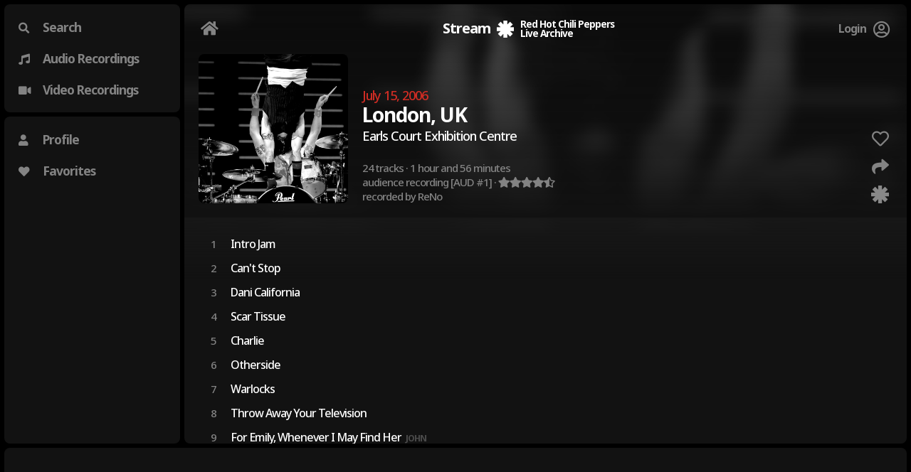

--- FILE ---
content_type: text/html; charset=UTF-8
request_url: https://www.rhcplivearchive.com/stream/rhcp2006-07-15aud1
body_size: 1328
content:
<!DOCTYPE html PUBLIC "-//W3C//DTD XHTML 1.0 Transitional//EN" "http://www.w3.org/TR/xhtml1/DTD/xhtml1-transitional.dtd">
<html xmlns="http://www.w3.org/1999/xhtml">
<head>
<meta name="viewport" content="width=device-width, initial-scale=1">
<meta http-equiv="Content-Type" content="text/html; charset=utf-8" />
<meta property="og:image" content="img/favicon-180x180.png">
<meta property="og:title" content="Stream · RHCP Live Archive">
<meta property="og:description" content="The most comprehensive & extensive tour guide to every single live show ever performed by the Red Hot Chili Peppers from the early days to the present day.">
<meta name="title" content="Stream · RHCP Live Archive">
<meta name="description" content="Listen to Red Hot Chili Peppers live recordings anytime and anywhere for free!">
<meta property="og:site_name" content="Stream · RHCP Live Archive">
<title>Stream · RHCP Live Archive</title>
<link href="src/icon.ico" type="image/x-icon" rel="icon"/>
<link href="src/icon.ico" type="image/x-icon" rel="shortcut icon"/>
<link rel="apple-touch-icon" sizes="180x180" href="src/favicon-180x180.png">
<link rel="icon" type="image/png" sizes="64x64" href="src/favicon-64x64.png">
<link rel="icon" type="image/png" sizes="32x32" href="src/favicon-32x32.png">
<link rel="icon" type="image/png" sizes="16x16" href="src/favicon-16x16.png">
<link rel="stylesheet" href="src/style.css?v=2">
<link rel="stylesheet" href="https://use.fontawesome.com/releases/v5.4.1/css/all.css" integrity="sha384-5sAR7xN1Nv6T6+dT2mhtzEpVJvfS3NScPQTrOxhwjIuvcA67KV2R5Jz6kr4abQsz" crossorigin="anonymous">
<script src="src/jquery.js"></script>
<script src="src/script.js?v=3"></script>
</head>
<body onload='recording_audio(400)'>
<div id="menu">
	<div id="menu_options">
    	<div class="menu_button" onclick="search_query();">
        	<i class="fas fa-search"></i> Search
        </div>
    	<div class="menu_button" onclick="audio_recordings();">
        	<i class="fas fa-music"></i> Audio Recordings
      </div>
    	<div class="menu_button" onclick="video_recordings();">
       	<i class="fas fa-video"></i> Video Recordings</div>
	</div>
	<div id="menu_various">
    	<div class="menu_button" onclick="profile();">
        	<i class="fas fa-user"></i> Profile
        </div>
    	<div class="menu_button" onclick="favorites();">
        	<i class="fas fa-heart"></i> Favorites
        </div>
        <div id="menu_favorites">      
        </div>
	</div>
</div>

<div id="content">
	<div id="content_loader">
    	<div id="header">
    <div class="header_button" onclick="initial();" id="home">
    	<i class="fas fa-home"></i>
    </div>
    <div class="header_button" id="mobile">
    	<i class="fas fa-bars"></i>
    </div>
    <div class="header_userpanel" onclick="profile();">
        <div class="header_username">
             Login        </div>
        <div class="header_user">
          	<i class='far fa-user-circle'></i>  
        </div>
    </div>    
	<div id="header_logo">
        <div id="header_sublogo1">Stream</div>
        <div id="header_sublogo2"><img src="src/logo.png" width="100%" /></div>
        <div id="header_sublogo3">Red Hot Chili Peppers<br />Live Archive</div>
    </div> 
</div>

<div id="header_mobile">
    	<div class="menu_button_mobile" onclick="initial(); menu_mobile();">
        <i class="fas fa-home"></i> Home</div>
    	<div class="menu_button_mobile" onclick="search_query(); menu_mobile();">
        <i class="fas fa-search"></i> Search</div>
    	<div class="menu_button_mobile" onclick="audio_recordings(); menu_mobile();">
        <i class="fas fa-music"></i> Audio Recordings</div>
    	<div class="menu_button_mobile" onclick="video_recordings(); menu_mobile();">
       	<i class="fas fa-video"></i> Video Recordings</div>
    	<div class="menu_button_mobile" onclick="profile(); menu_mobile();">
        <i class="fas fa-user"></i> Profile</div>
    	<div class="menu_button_mobile" onclick="favorites(); menu_mobile();">
        <i class="fas fa-heart"></i> Favorites</div>
</div>
   		<div id="subcontent">
        
        </div>
	</div>
    <div id='alertbox0' class='alertbox_error'>You are not logged in!</div><div id='alertbox1' class='alertbox_error'>You are not logged in!</div><div id='alertbox2' class='alertbox'>Link copied to clipboard</div></div>


<div id="player">
	<div id="subcontent_player"></div>
</div>
<script defer src="https://static.cloudflareinsights.com/beacon.min.js/vcd15cbe7772f49c399c6a5babf22c1241717689176015" integrity="sha512-ZpsOmlRQV6y907TI0dKBHq9Md29nnaEIPlkf84rnaERnq6zvWvPUqr2ft8M1aS28oN72PdrCzSjY4U6VaAw1EQ==" data-cf-beacon='{"version":"2024.11.0","token":"0c02a26fc5b7411597d371724005021b","r":1,"server_timing":{"name":{"cfCacheStatus":true,"cfEdge":true,"cfExtPri":true,"cfL4":true,"cfOrigin":true,"cfSpeedBrain":true},"location_startswith":null}}' crossorigin="anonymous"></script>
</body>
</html>

--- FILE ---
content_type: text/html; charset=UTF-8
request_url: https://www.rhcplivearchive.com/stream/recording_audio.php?id=400
body_size: 1990
content:
<style>
#header { background: none;}
#content_loader { background: none; }
#subcontent { padding: 0px; margin-top: 0px; border-radius: 8px; background: #121212; height: 100%; overflow: hidden;}
</style>
<div id='recording_header' class='recording_header_noscroll'><div id='recording_image' class='recording_image_noscroll' style='background-image: url(img/400.jpg); 	background-size: cover; background-position: center;'></div><div id='recording_header_full'><div id='recording_text_container' class='recording_text_noscroll'><div id='recording_text'><div id='recording_cover'><div id='recording_cover_image'><img src='img/400.jpg' class='recording_cover_image'/></div></div><div id='recording_title'><div id='recording_title_inner'><div id='recording_title_date'>July 15, 2006</div><div id='recording_title_location'>London, UK</div><div id='recording_title_venue'>Earls Court Exhibition Centre</div><div id='recording_title_info'>24 tracks · 1 hour and 56 minutes<br />audience recording [AUD #1] · <i class='fas fa-star'></i><i class='fas fa-star'></i><i class='fas fa-star'></i><i class='fas fa-star'></i><i class='fas fa-star-half-alt'></i><br />recorded by ReNo<br /><span class='recording_title_notes'></span></div></div></div><div id='recording_buttons'><div id='recording_buttons_inner'><div class='recording_button_subbutton' id='recording_heartcontainer_400' onclick='recording_button_1(400)'><div class='tooltip'><span class='tooltiptext' id='recording_text_400'>Add to favorites</span><i class='fa-heart far' id='recording_heart_400'></i></div></div><div class='recording_button_subbutton' onclick='recording_button_2()'><div class='tooltip'><span class='tooltiptext'>Copy link to clipboard</span><i class='fas fa-share'></i></div></div><a href='https://www.rhcplivearchive.com/show/jul-15-2006-london-england-858' target='_blank'><div class='recording_button_subbutton'><div class='tooltip'><span class='tooltiptext'>Go to Live Archive entry</span><img src='src/logo.png' width='100%' class='livearchivelogo'></div></div></a><div id='recording_button_400' class='recording_button_mainbutton' onclick='play(400, 1)'><i class='fas fa-play-circle'></i></div></div></div></div></div></div><div id='recording_header_light' class='recording_hide'><div id='recording_text_container' class='recording_text_noscroll'><div id='recording_text'><div id='recording_title'><div id='recording_title_inner'><div id='recording_title_date'>July 15, 2006</div><div id='recording_title_location'>London, UK</div><div id='recording_title_venue'>Earls Court Exhibition Centre</div></div></div><div id='recording_buttons_light'><div id='recording_buttons_inner'><div class='recording_button_subbutton_light' id='recording_heartcontainer_light_400' onclick='recording_button_1(400)'><div class='tooltip'><span class='tooltiptext_light' id='recording_text_light_400'>Add to favorites</span><i class='fa-heart far' id='recording_heart_400'></i></div></div><div class='recording_button_subbutton_light' onclick='recording_button_2()'><div class='tooltip'><span class='tooltiptext_light'>Copy link to clipboard</span><i class='fas fa-share'></i></div></div><a href='https://www.rhcplivearchive.com/show/jul-15-2006-london-england-858' target='_blank'><div class='recording_button_subbutton_light'><div class='tooltip'><span class='tooltiptext_light'>Go to Live Archive entry</span><img src='src/logo.png' width='100%' class='livearchivelogo'></div></div></a><div class='recording_button_mainbutton' onclick='play(400, 1)'><i class='fas fa-play-circle'></i></div></div></div></div></div></div></div><div id='subcontent_recording'><div id='recording_info'><div id='recording_row' onclick='play(400,1)'><div id='400-1' class='recording_number'>1</div><div id='recording_play'><i class='fas fa-play'></i></div><div id='recording_title'>Intro Jam</div><div id='recording_length'></div></div><div id='recording_row' onclick='play(400,2)'><div id='400-2' class='recording_number'>2</div><div id='recording_play'><i class='fas fa-play'></i></div><div id='recording_title'>Can't Stop</div><div id='recording_length'></div></div><div id='recording_row' onclick='play(400,3)'><div id='400-3' class='recording_number'>3</div><div id='recording_play'><i class='fas fa-play'></i></div><div id='recording_title'>Dani California</div><div id='recording_length'></div></div><div id='recording_row' onclick='play(400,4)'><div id='400-4' class='recording_number'>4</div><div id='recording_play'><i class='fas fa-play'></i></div><div id='recording_title'>Scar Tissue</div><div id='recording_length'></div></div><div id='recording_row' onclick='play(400,5)'><div id='400-5' class='recording_number'>5</div><div id='recording_play'><i class='fas fa-play'></i></div><div id='recording_title'>Charlie</div><div id='recording_length'></div></div><div id='recording_row' onclick='play(400,6)'><div id='400-6' class='recording_number'>6</div><div id='recording_play'><i class='fas fa-play'></i></div><div id='recording_title'>Otherside</div><div id='recording_length'></div></div><div id='recording_row' onclick='play(400,7)'><div id='400-7' class='recording_number'>7</div><div id='recording_play'><i class='fas fa-play'></i></div><div id='recording_title'>Warlocks</div><div id='recording_length'></div></div><div id='recording_row' onclick='play(400,8)'><div id='400-8' class='recording_number'>8</div><div id='recording_play'><i class='fas fa-play'></i></div><div id='recording_title'>Throw Away Your Television</div><div id='recording_length'></div></div><div id='recording_row' onclick='play(400,9)'><div id='400-9' class='recording_number'>9</div><div id='recording_play'><i class='fas fa-play'></i></div><div id='recording_title'>For Emily, Whenever I May Find Her<span class='tag'><b>JOHN</b></span></div><div id='recording_length'></div></div><div id='recording_row' onclick='play(400,10)'><div id='400-10' class='recording_number'>10</div><div id='recording_play'><i class='fas fa-play'></i></div><div id='recording_title'>Snow ((Hey Oh))</div><div id='recording_length'></div></div><div id='recording_row' onclick='play(400,11)'><div id='400-11' class='recording_number'>11</div><div id='recording_play'><i class='fas fa-play'></i></div><div id='recording_title'>Me and My Friends</div><div id='recording_length'></div></div><div id='recording_row' onclick='play(400,12)'><div id='400-12' class='recording_number'>12</div><div id='recording_play'><i class='fas fa-play'></i></div><div id='recording_title'>Stadium Arcadium</div><div id='recording_length'></div></div><div id='recording_row' onclick='play(400,13)'><div id='400-13' class='recording_number'>13</div><div id='recording_play'><i class='fas fa-play'></i></div><div id='recording_title'>Right on Time</div><div id='recording_length'></div></div><div id='recording_row' onclick='play(400,14)'><div id='400-14' class='recording_number'>14</div><div id='recording_play'><i class='fas fa-play'></i></div><div id='recording_title'>Don't Forget Me</div><div id='recording_length'></div></div><div id='recording_row' onclick='play(400,15)'><div id='400-15' class='recording_number'>15</div><div id='recording_play'><i class='fas fa-play'></i></div><div id='recording_title'>I Could Have Lied</div><div id='recording_length'></div></div><div id='recording_row' onclick='play(400,16)'><div id='400-16' class='recording_number'>16</div><div id='recording_play'><i class='fas fa-play'></i></div><div id='recording_title'>Tell Me Baby</div><div id='recording_length'></div></div><div id='recording_row' onclick='play(400,17)'><div id='400-17' class='recording_number'>17</div><div id='recording_play'><i class='fas fa-play'></i></div><div id='recording_title'>Californication</div><div id='recording_length'></div></div><div id='recording_row' onclick='play(400,18)'><div id='400-18' class='recording_number'>18</div><div id='recording_play'><i class='fas fa-play'></i></div><div id='recording_title'>What Is Soul?<span class='tag'>jam</span></div><div id='recording_length'></div></div><div id='recording_row' onclick='play(400,19)'><div id='400-19' class='recording_number'>19</div><div id='recording_play'><i class='fas fa-play'></i></div><div id='recording_title'>By the Way</div><div id='recording_length'></div></div><div id='recording_row' onclick='play(400,20)'><div id='400-20' class='recording_number'>20</div><div id='recording_play'><i class='fas fa-play'></i></div><div id='recording_title'>Jam</div><div id='recording_length'></div></div><div id='recording_row' onclick='play(400,21)'><div id='400-21' class='recording_number'>21</div><div id='recording_play'><i class='fas fa-play'></i></div><div id='recording_title'>Jugband Blues<span class='tag'>part of</span><span class='tag'><b>JOHN</b></span></div><div id='recording_length'></div></div><div id='recording_row' onclick='play(400,22)'><div id='400-22' class='recording_number'>22</div><div id='recording_play'><i class='fas fa-play'></i></div><div id='recording_title'>Soul to Squeeze</div><div id='recording_length'></div></div><div id='recording_row' onclick='play(400,23)'><div id='400-23' class='recording_number'>23</div><div id='recording_play'><i class='fas fa-play'></i></div><div id='recording_title'>Give It Away</div><div id='recording_length'></div></div><div id='recording_row' onclick='play(400,24)'><div id='400-24' class='recording_number'>24</div><div id='recording_play'><i class='fas fa-play'></i></div><div id='recording_title'>Outro Jam</div><div id='recording_length'></div></div><div id='recording_title_subinfo' class='recording_hide'>24 tracks · 1 hour and 56 minutes<br />audience recording [AUD #1] · <i class='fas fa-star'></i><i class='fas fa-star'></i><i class='fas fa-star'></i><i class='fas fa-star'></i><i class='fas fa-star-half-alt'></i><br />recorded by ReNo<br /><span class='recording_title_notes'></span></div><div id="footer">
Red Hot Chili Peppers Live Archive is an unofficial website and is in no way affiliated with Red Hot Chili Peppers, their management and/or record label. The contents on this website are exclusively for informational and recreational purposes. Only uncopyrighted live recordings are distributed on the platform and no official or copyrighted media is made available.<br />
<br />
<div class="footer_data"><b>© 2016-2026 RHCPLiveArchive.com</b></div><div class="footer_button" onclick="about()">About</div> <div class="footer_button" onclick="privacy()">Privacy Policy & Cookies</div>
</div>
<div id="message">This platform is hosted on the RHCPLiveArchive.com own servers. Despite growing costs of hosting a streaming service we want to provide the best listening experience possible for as long as possible, 100% for free without limits or any kind of advertisements, even when there's no direct income to support it. If you'd like to help out, we accept donations. Thank you!<br />
<a href="https://www.paypal.com/paypalme/rhcplivearchive"><div id="message_button">
   <i class="fab fa-paypal"></i> Donate with PayPal
</div></a>
</div>

<input name='clipboard' type='text' id='clipboard' value='https://www.rhcplivearchive.com/stream/rhcp2006-07-15aud1' /><div id='loader'></div></div></div>
<script>
$('#subcontent_recording').scroll(function(){
    if ($(this).scrollTop() > 10) {
       $('#recording_header').addClass('recording_header_scroll');
	   $('#recording_image').addClass('recording_image_scroll');
	   $('#recording_title_subinfo').addClass('recording_show');
       $('#recording_header').removeClass('recording_header_noscroll');
	   $('#recording_image').removeClass('recording_image_noscroll');
	   $('#recording_title_subinfo').removeClass('recording_hide');
	   $('#recording_header_full').addClass('recording_hide');
	   $('#recording_header_light').removeClass('recording_hide');
    } else {
       $('#recording_header').addClass('recording_header_noscroll');
	   $('#recording_image').addClass('recording_image_noscroll');
	   $('#recording_title_subinfo').addClass('recording_hide');
       $('#recording_header').removeClass('recording_header_scroll');
	   $('#recording_image').removeClass('recording_image_scroll');
	   $('#recording_title_subinfo').removeClass('recording_show');
	   $('#recording_header_full').removeClass('recording_hide');
	   $('#recording_header_light').addClass('recording_hide');
    }
});
</script>


--- FILE ---
content_type: text/css
request_url: https://www.rhcplivearchive.com/stream/src/style.css?v=2
body_size: 4672
content:
@charset "utf-8";
/* CSS Document */

@import url('https://fonts.googleapis.com/css?family=Noto+Sans:300,400,500,600,700,900');

* {
	box-sizing: border-box;
	-webkit-user-select: none;
	-ms-user-select: none;
	user-select: none;
}

a {
	text-decoration: none;
	color: #FFF;
}

html, body {
	font-family: 'Noto Sans', sans-serif;
	background: #000;
	height: 100%;
	margin: 0;
	letter-spacing: -1px;
	font-weight: 500;
}

#menu {
	width: 20%;
	height: 100%;
    float: left;
    display: block;
    overflow: hidden;
}

#menu_options {
	width: calc(100% - 9px) !important;
	margin: 6px 3px 3px 6px;
    float: left;
    display: block;
	background: #121212;
	border-radius: 8px;
	padding: 10px;
}

.menu_button {
	width: 100%;
    float: left;
    display: block;
	padding: 10px;
	color: #838383;
	font-weight: 700;
	transition: 0.3s;
	cursor: pointer;
	font-size: 17.5px;
}

.menu_button:hover {
	color: #FFF;
}

.menu_button i {
	font-size: 15.5px;
	width: 30px;
	color: #838383;
	transition: 0.3s;
}

.menu_button:hover i{
	color: #FFF;
}


#menu_various {
	width: calc(100% - 9px) !important;
	height: calc(100% - 260px) !important;
	margin: 3px 3px 6px 6px;
    float: left;
    display: block;
	background: #121212;
	border-radius: 8px;
	padding: 10px;
}

#menu_favorites {
	width: 100%;
	height: calc(100% - 78px) !important;
    float: left;
    display: block;
	position: relative;
	color: #FFF;
	overflow: auto;
	-ms-overflow-style: none;  /* IE and Edge */
	scrollbar-width: none;  /* Firefox */
}
#menu_favorites::-webkit-scrollbar {
    display: none; /* for Chrome, Safari and Opera */
}
#menu_favorites_hover {
	width: 100%;
	height: 30%;
	background: linear-gradient(180deg, rgba(18,18,18,0) 0%, rgba(18,18,18,1) 100%);
    position: absolute;
	bottom: 0;
}

*:focus {
    outline: none;
}
#about_form {
	width: 100%;
	border: 0px;
	border-radius: 8px;
	padding: 10px;
	font-family: 'Noto Sans', sans-serif;
	letter-spacing: -1px;
	font-weight: 700;
	background: #1E1E1E;
	color: #FFF;
	margin-bottom: 15px;
	font-size: 15px;
}
.password_button {
	color: #FFF;
	font-weight: 700;
	font-size: 15px;
	padding: 10px;
	width: 300px;
	border-radius: 8px;
	border: 0px;
	font-family: 'Noto Sans', sans-serif;
	letter-spacing: -1px;
	cursor: pointer;
	margin-bottom: 30px;
	text-align: center;
}
.form_button {
	background: #1E1E1E;
	transition: 0.3s;
	color: #FFF;
	font-weight: 700;
	font-size: 15px;
	padding: 10px;
	width: 300px;
	border-radius: 8px;
	border: 0px;
	font-family: 'Noto Sans', sans-serif;
	letter-spacing: -1px;
	cursor: pointer;
	margin-bottom: 10px;
}
.form_button:hover {
	-webkit-transform: scale(1.03);
	-ms-transform: scale(1.03);
	transform: scale(1.03);
}
.text_box {
	width: 300px;
	border: 1px solid #1E1E1E;
	border-radius: 8px;
	padding: 10px;
	font-family: 'Noto Sans', sans-serif;
	letter-spacing: -1px;
	font-size: 16px;
	font-weight: 700;
	background: none;
	color: #FFF;
	margin-bottom: 15px;
}
#search_box {
	width: 100%;
	border: 0px;
	border-radius: 8px;
	padding: 10px;
	font-family: 'Noto Sans', sans-serif;
	letter-spacing: -1px;
	font-size: 20px;
	font-weight: 700;
	background: #1E1E1E;
	color: #FFF;
	margin-bottom: 25px;
}
input[type=checkbox]{
	background: #000;
  margin-bottom: 15px;
  accent-color:  #838383;  
}

.search {
	width: 100%;
    float: left;
    display: block;
	position: relative;
	border-radius: 8px;
	padding: 5px;
	transition: 0.3s;
	cursor: pointer;
}

.search:hover {
	background: #1E1E1E;
}
.search:hover .search_image{
	opacity: 1;
}
.search:hover .search_media{
	color: #FFF;
}
.search_image {
	height: 70px;
	width: 70px;
	border-radius: 8px;	
	display: block;
	float: left;
	opacity: 0.5;
	transition: 0.3s;
	filter: grayscale(100%);
	
}
.search_text {
	display: block;
	float: left;
	padding: 3px 10px;
	width: calc(100% - 140px) !important;
	text-overflow: ellipsis;
	overflow: hidden;
	white-space: nowrap;
	font-size: 16px;
	line-height: 130%;
}
.search_media {
	display: block;
	float: left;
	padding: 25px 10px;
	width: 70px;
	text-align: right;
	font-size: 20px;
    font-weight: 700;
	color: #838383;
	transition: 0.3s;
}

.favorites {
	width: 100%;
    float: left;
    display: block;
	position: relative;
	border-radius: 8px;
	padding: 5px;
	transition: 0.3s;
	cursor: pointer;
}

.favorites:hover {
	background: #1E1E1E;
}
.favorites:hover .favorites_image{
	opacity: 1;
}
.favorites_image {
	height: 50px;
	width: 50px;
	border-radius: 8px;	
	display: block;
	float: left;
	opacity: 0.5;
	transition: 0.3s;
}
.favorites_text {
	display: block;
	float: left;
	padding: 3px 10px;
	width: calc(100% - 60px) !important;
	text-overflow: ellipsis;
	overflow: hidden;
	white-space: nowrap;
	font-size: 16px;
	line-height: 130%;
	
}

.button_favorites{
	width: 100%;
    float: left;
    display: block;
	padding: 5px 10px 15px 10px;
	color: #323232;
	font-weight: 700;
	transition: 0.3s;
	cursor: pointer;
	font-size: 15.5px;
	text-align: right;
}
.button_favorites:hover{
	color: #838383;
}
.button_favorites i{
	font-size: 14.5px;
}

.favorites_date {
	font-size: 14.5px;
	color: #838383;
}

#content {
	width: 80%;
	height: calc(100% - 93px) !important;
    float: left;
    display: block;
    overflow: hidden;
}

#content_loader {
	width: calc(100% - 9px) !important;
	height: calc(100% - 9px) !important;
    float: left;
    display: block;
	background: #121212;
	border-radius: 8px;
	margin: 6px 6px 3px 3px;
	color: #FFF;
	padding: 0px;
}
#subcontent {
	width: 100%;
	height: calc(100% - 70px);
    float: left;
    display: block;
	margin-top: 70px;
    padding: 0px 20px 20px 20px;
	overflow: auto;
}
#subcontent_recording {
	width: 100%;
    float: left;
	height: calc(100% - 180px);
    display: block;
    padding: 20px 20px 20px 20px;
	background: linear-gradient(180deg, rgba(24,24,24,1) 0%, rgba(18,18,18,0) 20%);
	z-index: 1;
	overflow: auto;
	position: relative;
}
#subcontent_collection {
	width: 100%;
    float: left;
	height: calc(100% - 180px);
    display: block;
    padding: 20px 20px 20px 20px;
	z-index: 1;
	overflow: auto;
	position: relative;
}
#player {
	width: 100%;
	height: 93px;
	position: fixed;
    bottom: 0;
    float: left;
    display: block;
	overflow: hidden;
	color: #FFF;
}
#spacer {
	width: 100%;
    float: left;
	height: 20px;
    display: block;
}
.tag {
	border-radius: 6px;
	color: #838383;
	padding-left: 6px;
	margin-left: 0px;
	font-size: 12.5px;
	opacity: 0.5;
}
#subcontent_player {
	width: calc(100% - 12px) !important;
	height: calc(100% - 9px) !important;
	margin: 3px 6px 6px 6px;
    bottom: 0;
    float: left;
    display: block;
    overflow: hidden;
	background: #000;
	border-radius: 8px;
	background: #121212;
}

#header {
	width: calc(80% - 9px);
	height: 70px;
	display: block;
	float: left;
	position: fixed;
	z-index: 9;
	color: #fff;
	font-weight: 700;
	transition: 0.3s;
	font-size: 17.5px;
	padding: 18px 18px 8px 18px;
	text-align: center;
}

#header_logo{
	font-weight: 700;
	display: inline-block;
	width: auto;
	font-size: 20px;
	transition: 0.3s;
	
}
#header_sublogo1 {
	display: block;
	float: left;
	padding: 2px 4px 6px 4px;
}
#header_sublogo2 {
	display: block;
	float: left;
	width: 24px;
	height: 24px;
	margin: 5px;
}
#header_sublogo3 {
	display: block;
	float: left;
	font-size: 13.5px;
	line-height: 100%;
	padding: 4px;
	text-align: left;
}

.header_button {
    float: left;
    display: block;
	color: #838383;
	transition: 0.3s;
	cursor: pointer;
	font-size: 22px;
	padding: 5px;
}

.header_button:hover {
	color: #FFF;
}

.header_userpanel {
    float: right;
    display: block;
	color: #838383;
	transition: 0.3s;
	cursor: pointer;
}
.header_userpanel:hover {
	color: #FFF;
}
.header_user {
    float: left;
    display: block;
	font-size: 24px;
	padding: 5px 7px 5px 5px;
}
.header_username {
    float: left;
    display: block;
	font-size: 15.5px;
	padding: 5px;
}


::-webkit-scrollbar {
  width: 10px;
  cursor: pointer;
  transition: 0.3s;
}

::-webkit-scrollbar-track {
  background: none;
}

::-webkit-scrollbar-thumb {
  background: #1E1E1E;
  border-radius: 8px;
  cursor: pointer;
  transition: 0.3s;
}

::-webkit-scrollbar-thumb:hover {
  background: #838383;
}

#footer {
	width: 100%;
    float: left;
    display: block;
	margin-top: 30px;
	padding-top: 25px;
	border-top: 1px solid #323232;
	color: #838383;
	font-size: 13.5px;
}

.footer_button {
	width: auto;
    float: left;
    display: block;
	padding-right: 25px;
	color: #838383;
	font-size: 13.5px;
	transition: 0.3s;
	cursor: pointer;
}

.footer_button:hover {
	color: #FFF;
}

.footer_data {
	width: auto;
    float: left;
    display: block;
	color: #838383;
	font-size: 13.5px;
	padding-right: 25px;
}
#profile_item {
	width: 100%;		
}

#profile_item {
	width: 170px;
    float: left;
    display: block;
	margin-right: 20px;
	padding: 10px;
	border-radius: 8px;
	color: #838383;
	background: #1E1E1E;
	text-align: center;
	cursor: pointer;
	font-weight: bold;
	transition: 0.3s;
}
#profile_item i{
	padding-bottom: 5px;
}
#profile_item:hover {
	color: #FFF;
}

#message {
	width: 100%;
    float: left;
    display: block;
	margin-top: 20px;
	padding: 8px 10px 0px 10px;
	border-radius: 8px;
	color: #838383;
	background: #1E1E1E;
	font-size: 13.5px;	
}

#message_button {
	width: 100%;
    float: left;
    display: block;
	padding: 10px 0px;
	color: #838383;
	font-weight: 700;
	transition: 0.3s;
	cursor: pointer;
	font-size: 13.5px;
}

#message_button:hover {
	color: #FFF;
}

#message_button i {
	font-size: 15.5px;
	color: #838383;
	transition: 0.3s;
	padding-right: 10px;
}

#message_button:hover i{
	color: #FFF;
}


#title {
	width: 100%;
    float: left;
    display: block;
	color: #FFF;
	font-weight: 700;
	font-size: 20px;
}
#title_section {
	width: 100%;
    float: left;
    display: block;
	color: #838383;
	font-weight: 700;
	font-size: 24px;
	padding-bottom: 20px;
}
#year_button {
	display: block;
	float: left;
	border-radius: 8px;
	background: #000;
	color: #838383;
	padding: 5px;	
	font-weight: 700;
	margin: 3px 3px;
	width: 65px;
	text-align: center;
	cursor: pointer;
	transition: 0.3s;
	font-size: 17px;
}
#year_button:hover {
	color: #FFF;
	-webkit-transform: scale(1.03);
	-ms-transform: scale(1.03);
	transform: scale(1.03);
}
#year_container {
	display: block;
	float: left;
	padding: 20px 0;
	width: 100%;
}
.item_container {
	width: calc(14.28% - 6px);
    display: inline-flex;
	color: #FFF;
	background: #000;
	border-radius: 8px;
	margin: 3px;
	position: relative;
	cursor: pointer;
	transition: 0.3s;
}

.item_container_year {
	width: calc(8.33% - 6px);
    display: block;
	float: left;
	color: #FFF;
	background: #1E1E1E;
	border-radius: 8px;
	margin: 3px;
	position: relative;
	cursor: pointer;
	transition: 0.3s;
	padding: 8px;
	text-align: center;
}

.item_container_collection {
	width: calc(16.66% - 6px);
    display: block;
	float: left;
	color: #FFF;
	background: #000;
	border-radius: 8px;
	margin: 3px;
	position: relative;
	cursor: pointer;
	transition: 0.3s;
}

#item_cover {
	width: 100%;
    float: left;
    display: block;
	padding-bottom: 100%;
	border-radius: 8px;
	border-radius: 8px;
	opacity: 0.15;
	transition: 0.3s;
}
#item_cover_video {
	width: 100%;
    float: left;
    display: block;
	padding-bottom: 70%;
	border-radius: 8px;
	border-radius: 8px;
	opacity: 0.15;
	transition: 0.3s;
}
#item_cover_year {
	width: 100%;
    float: left;
    display: block;
	padding-bottom: 50%;
	border-radius: 8px;
	border-radius: 8px;
	transition: 0.3s;
}

#item_text {
	width: 100%;
    float: left;
    display: block;
	position: absolute;
	bottom: 50%;
	left: 50%;
	transform: translate(-50%,50%);
	padding: 10px;
	text-align: center;
    text-overflow: ellipsis;
    overflow: hidden;
    white-space: nowrap;
	font-size: 17px;
	transition: 0.3s;
}

#item_text_year {
	width: 100%;
    float: left;
    display: block;
	position: absolute;
	bottom: 50%;
	left: 50%;
	transform: translate(-50%,50%);
	padding: 10px;
	text-align: center;
    text-overflow: ellipsis;
    overflow: hidden;
    white-space: nowrap;
	font-size: 17px;
	transition: 0.3s;
}
.item_text_date {
	color: #D12D24;	
	transition: 0.3s;
	font-size: 15.5px;
}
.item_text_venue {
	font-weight: 400;
}
.item_text_location {
	font-weight: 700;
}
.item_text_location_year {
	font-weight: 700;
	font-size: 18px;	
}
.item_text_collection {
	font-weight: 400;
	font-size: 15.5px;
	color: #838383;
	line-height: 100%;
}
.item_container:hover {
	-webkit-transform: scale(1.03);
	-ms-transform: scale(1.03);
	transform: scale(1.03);
}

.item_container_year:hover {
	-webkit-transform: scale(1.03);
	-ms-transform: scale(1.03);
	transform: scale(1.03);
}
.item_container_collection:hover {
	-webkit-transform: scale(1.03);
	-ms-transform: scale(1.03);
	transform: scale(1.03);
}
.item_container:hover #item_cover {
	opacity: 0.5;
}
.item_container:hover #item_text {
	bottom: 0%;
	transform: translate(-50%,0%);
}

.item_container_year:hover #item_cover_year {
	opacity: 0.5;
}
.item_container_collection:hover #item_cover_year {
	opacity: 0.5;
}

#carousel {
	width: 100%;
    float: left;
    display: block;
}

.carousel {
  width: 100%;
  margin: 0 auto;
  position: relative;
}
.activator {
  display: none;
}
.controls {
  display: none;
  align-items: center;
  justify-content: space-between;
  position: absolute;
  top: 0;
  right: 0;
  left: 0;
  bottom: 0;
}
.controls:last-of-type {
  justify-content: flex-start;
}
.control {
  cursor: pointer;
  color: #FFF;
  font-size: 40px;
  justify-content: center;
  transition: 0.3s all;
  z-index: 1;
  text-align: center;
  line-height: 40px;
}
.control:hover {
	-webkit-transform: scale(1.1);
	-ms-transform: scale(1.1);
	transform: scale(1.1);
}
.activator:nth-of-type(1):checked ~ .controls:nth-of-type(1) {
  display: flex;
}
.activator:nth-of-type(1):checked ~ .screen .track {
  transform: translateX(0%);
}
.activator:nth-of-type(2):checked ~ .controls:nth-of-type(2) {
  display: flex;
}
.activator:nth-of-type(2):checked ~ .screen .track {
  transform: translateX(-100%);
}
.activator:nth-of-type(3):checked ~ .controls:nth-of-type(3) {
  display: flex;
}
.activator:nth-of-type(3):checked ~ .screen .track {
  transform: translateX(-200%);
}
.activator:nth-of-type(4):checked ~ .controls:nth-of-type(4) {
  display: flex;
}
.activator:nth-of-type(4):checked ~ .screen .track {
  transform: translateX(-300%);
}
.screen {
  overflow: hidden;
  margin: 0 20px 0 0;
  padding: 20px 0;
}
.track {
  font-size: 0;
  transition: all 0.75s ease 0s;
  white-space: nowrap;
  -webkit-overflow-scrolling: touch;
}

.recording_header_noscroll {
	height: 300px;
}
.recording_image_noscroll {
	padding-bottom: 300px;
}
.recording_text_noscroll {
	height: 300px;
}
.recording_header_scroll {
	height: 180px;
}
.recording_image_scroll {
	padding-bottom: 180px;
}
.recording_text_scroll {
	height: 150px;
}
.recording_hide {
	visibility: hidden;
	display: none;
}
.recording_show {
    float: left;
    display: block;
}


#recording_header {
	width: 100%;
    float: left;
    display: block;
	color: #FFF;
	border-top-left-radius: 8px;
	border-top-right-radius: 8px;
	position: relative;
	transition: 0.3s;
}

#recording_image {
	width: 100%;
    float: left;
    display: block;
	border-top-left-radius: 8px;
	border-top-right-radius: 8px;
	opacity: 0.3;
	filter: blur(10px);
	transform: scale(1.05);
	transition: 0.3s;
}
#recording_image_collection {
	width: 100%;
    float: left;
    display: block;
	border-top-left-radius: 8px;
	border-top-right-radius: 8px;
	opacity: 0.8;
	transition: 0.3s;
}

#recording_text_container {
	width: 100%;
    float: left;
    display: block;
	bottom: 0;
	left: 0;
	position: absolute;
	padding: 10px;
	text-align: center;
    text-overflow: ellipsis;
    overflow: hidden;
    white-space: nowrap;
	font-size: 17px;
	transition: 0.3s;
	background: linear-gradient(180deg, rgba(0,0,0,0) 0%, rgba(18,18,18,1) 100%);
}
#recording_text_container_collection {
	width: 100%;
    float: left;
    display: block;
	bottom: 0;
	left: 0;
	position: absolute;
	padding: 10px;
	text-align: center;
    text-overflow: ellipsis;
    overflow: hidden;
    white-space: nowrap;
	font-size: 17px;
	transition: 0.3s;
}
#recording_info {
	width: 100%;
    float: left;
    display: block;
}
#recording_text {
	width: 100%;
    float: left;
    display: block;
	bottom: 0;
	left: 0;
	position: absolute;
	padding: 20px;
}

#recording_text2 {
	width: 50%;
    float: left;
    display: block;
	bottom: 0;
	right: 0;
	position: absolute;
	padding: 20px;
	text-align: right;
}
#recording_cover {
    float: left;
    display: block;
	padding-right: 20px;
}
#recording_cover_image {
    float: left;
    display: block;
	height: 210px;
}
.recording_cover_image {
	height: 210px;
	border-radius: 8px;
}
#recording_title {
	float: left;
    display: block;
	width: calc(100% - 400px);
}
#recording_title_inner {
	display: table-cell;
	vertical-align: bottom;
	height: 210px;
}
#recording_title_date {
	width: 100%;
    float: left;
    display: block;
	text-align: left;
	color: #D12D24;
	font-size: 18px;
}
#collection_title_date {
	width: 100%;
    float: left;
    display: block;
	text-align: left;
	color: #838383;
	font-size: 18px;
}
#collection_title_venue {
	width: 100%;
    float: left;
    display: block;
	text-align: left;
	font-size: 17px;
	line-height: 150%;
	color: #838383;
}
#recording_title_location {
	width: 100%;
    float: left;
    display: block;
	text-align: left;
	font-weight: 700;
	font-size: 28px;
	line-height: 110%;
}
#recording_title_venue {
	width: 100%;
    float: left;
    display: block;
	text-align: left;
	font-size: 18px;
	line-height: 170%;
}
#recording_title_details {
	width: 100%;
    float: left;
	display: block;
}
.recording_button_mainbutton {
	color: #FFF;
	transition: 0.3s;
	font-size: 50px;
	cursor: pointer;
	width: 60px;
	margin-top: 20px;
	float: left;
	display: none;
}
.recording_button_mainbutton:hover {
	-webkit-transform: scale(1.1);
	-ms-transform: scale(1.1);
	transform: scale(1.1);
}
#recording_title_info {
	width: calc(100% - 100px);
	text-align: left;
	color: #838383;
	font-size: 15px;
	padding-top: 20px;
	float: left;
	display: block;
}
#recording_title_subinfo {
	width: 100%;
	text-align: left;
	color: #838383;
	font-size: 15px;
	padding-top: 20px;
}
#recording_video_title_subinfo {
	width: 100%;
	text-align: right;
	color: #838383;
	font-size: 15px;
}
.recording_title_notes {
	font-size: 13.5px;
	line-height: 170%;
	opacity: 0.5;
}
.recording_title_subnotes {
	font-size: 13.5px;
	opacity: 0.5;
}
#recording_buttons {
    float: right;
    display: block;
	width: 78px;
	padding-left: 20px;
}
#recording_buttons_light {
    float: right;
    display: block;
	padding-left: 20px;
}
#recording_buttons_inner {
	display: table-cell;
	vertical-align: bottom;
	height: 210px;
}
.recording_button_subbutton {
	color: #838383;
	transition: 0.3s;
	font-size: 24px;
	cursor: pointer;
	margin: 15px 0px 0px 28px;
	width: 25px;
}
.recording_button_subbutton:hover {
	color: #FFF;
	-webkit-transform: scale(1.1);
	-ms-transform: scale(1.1);
	transform: scale(1.1);
}
.recording_button_subbutton_light {
	color: #838383;
	transition: 0.3s;
	font-size: 24px;
	cursor: pointer;
	width: 25px;
	display: block;
	float: left;
	margin: 35px 5px 0px 10px;
}
.recording_button_subbutton_light:hover {
	color: #FFF;
	-webkit-transform: scale(1.1);
	-ms-transform: scale(1.1);
	transform: scale(1.1);
}
.livearchivelogo {
	opacity: 0.5;
}
.livearchivelogo:hover {
	opacity: 1;
}

.tooltip {
  position: relative;
  display: inline-block;
}
.tooltip .tooltiptext {
  visibility: hidden;
  width: 170px;
  color: #fff;
  text-align: right;
  padding: 5px 0;
  border-radius: 6px;
  top: 0%;
  left: 0%;
  margin-top: 0px;
  margin-left: -180px;
  position: absolute;
  z-index: 8;
  font-size: 14px;
  transition: 0.2s;
}
.tooltip:hover .tooltiptext {
  visibility: visible;
}
.tooltip .tooltiptext_light {
  visibility: hidden;
  width: 170px;
  color: #fff;
  text-align: center;
  padding: 5px 0;
  border-radius: 6px;
  top: -100%;
  left: 0%;
  margin-top: -5px;
  margin-left: -70px;
  position: absolute;
  z-index: 8;
  font-size: 14px;
  transition: 0.2s;
}
.tooltip:hover .tooltiptext_light {
  visibility: visible;
}

#clipboard {
	visibility: hidden;
	width: 0px;
	height: 0px;
}
.alertbox {
	width: 300px;
	bottom: 120px;
	left: 50%;
	position: absolute;
	padding: 10px 0;
	background: #1E1E1E;
	color: #FFF;
	z-index: 9;
	text-align: center;
	font-weight: 700;
	border-radius: 8px;
	visibility: hidden;
	transition: 0.3s;
}
.alertbox_error {
	width: 300px;
	bottom: 120px;
	left: 50%;
	position: absolute;
	padding: 10px 0;
	background: #D12D24;
	color: #FFF;
	z-index: 8;
	text-align: center;
	font-weight: 700;
	border-radius: 8px;
	visibility: hidden;
	transition: 0.3s;
}
.alertbox_show {
	visibility: visible;
}
#loader {
	display: block;
	float: left;
}

#recording_row {
	width: 100%;
	display: block;
	float: left;
	padding: 6px 10px;
	cursor: pointer;
	border-radius: 8px;
	transition: 0.3s;
}
#recording_row:hover {
	background: #1E1E1E;
}

#recording_row:hover .recording_number {
	display: none;
}

#recording_row:hover #recording_play {
	display:block;
	float: left;
}
#recording_play {
	display: none;
	color: #838383;
	width: 15px;
	margin-right: 20px;
	text-align: right;
	font-size: 13px;
	padding-top: 5px;
}
#recording_active {
	display:block;
	float: left;
	color: #838383;
	width: 15px;
	margin-right: 20px;
	text-align: right;
	font-size: 13px;
	padding-top: 5px;
}
.recording_number {
	display: block;
	float: left;
	color: #838383;
	width: 15px;
	margin-right: 20px;
	text-align: right;
	font-size: 15px;
	padding-top: 1px;
}
.active {
	color: #FFF;
}
#recording_title {
	display: block;
	float: left;
}
#recording_length {
	padding-top: 1px;
	display: block;
	float: right;
	color: #838383;
	font-size: 15px;
}


#profile_content {
	display: block;
	float: left;
	width: 100%;
	margin-top: 30px;	
}

button {
    padding: 0;
    border: 0;
    background: transparent;
    cursor: pointer;
    outline: none;
    width: 40px;
    height: 40px;
    float: left;
}
#audio-player-container {
    --seek-before-width: 0%;
    --volume-before-width: 100%;
    --buffered-width: 0%;
    position: relative;
    width: 100%;
    background: #fff;
}
#audio-player-container::before {
    position: absolute;
    content: '';
    width: calc(100% + 4px);
    height: calc(100% + 4px);
    left: -2px;
    top: -2px;
    background: linear-gradient(to left, #007db5, #ff8a00);
    z-index: -1;
}
p {
    position: absolute;
    top: -18px;
    right: 5%;
    padding: 0 5px;
    margin: 0;
    font-size: 28px;
    background: #fff;
}
path {
    stroke: #007db5;
}
audio {
	height: 2px;
}
output {
    display: none;
    text-align: center;
    font-size: 20px;
    float: left;
    clear: left;
}
#volume-slider {
	margin: 28px 0px 27px 10px;
	padding: 0px;
    width: calc(100% - 140px);
	height: 5px;
	float: left;
	outline: none;
	background: #1E1E1E;
	border-radius: 8px;
}
#volume-slider::-webkit-slider-runnable-track {
    background: #1E1E1E;
	border-radius: 8px;
}
#volume-slider::-moz-range-track {
    background: #1E1E1E;
	border-radius: 8px;
}
#volume-slider::-ms-fill-upper {
    background: #1E1E1E;
	border-radius: 8px;
}
#volume-slider::before {
    width: var(--volume-before-width);
	background: rgba(255, 255, 255, 1);
	border-radius: 8px;
}




#mute-icon {
    margin: 10px 0;
	color: #838383;
	font-size: 18px;
	transition: 0.3s;
}
#mute-icon:hover {
	color: #FFF;
}
#play-icon {
    margin: 10px 0;
	color: #FFF;
	font-size: 30px;
	transition: 0.3s;
}
#play-icon:hover {
	-webkit-transform: scale(1.05);
	-ms-transform: scale(1.05);
	transform: scale(1.05);
}
#prev-icon {
    margin: 9px 5px 11px 0;
	color: #838383;
	font-size: 18px;
	transition: 0.3s;
}
#prev-icon:hover {
	color: #FFF;
}
#next-icon {
    margin: 9px 0px 11px 5px;
	color: #838383;
	font-size: 18px;
	transition: 0.3s;
}
#next-icon:hover {
	color: #FFF;
}
.time {
	display: inline-block;
	float: left;
	font-size: 14.5px;
	color: #838383;
	padding: 2px;
}
input[type="range"] {
	position: relative;
	-webkit-appearance: none;
	width: 100%;
	margin: 0;
	padding: 0;
	height: 5px;
	float: left;
	outline: none;
	background: #1E1E1E;
}
input[type="range"]::-webkit-slider-runnable-track {
	width: 100%;
	height: 5px;
	cursor: pointer;
	background: linear-gradient(to right, rgba(74, 74, 74, 1) var(--buffered-width), rgba(74, 74, 74, 0.2) var(--buffered-width));
	border-radius: 8px;
}
input[type="range"]::before {
	position: absolute;
	content: "";
	top: 0px;
	left: 0;
	width: var(--seek-before-width);
	height: 5px;
	background-color: #D12D24;
	cursor: pointer;
	border-radius: 8px;
}
input[type="range"]::-webkit-slider-thumb {
	position: relative;
	-webkit-appearance: none;
	box-sizing: content-box;
	height: 5px;
	width: 5px;
	cursor: pointer;
	margin: -7px 0 0 0;
}
input[type="range"]::-moz-range-track {
	width: 100%;
	height: 5px;
	cursor: pointer;
	background: linear-gradient(to right, rgba(74, 74, 74, 1) var(--buffered-width), rgba(74, 74, 74, 0.2) var(--buffered-width));
	border: 0;
	border-radius: 8px;
}
input[type="range"]::-moz-range-progress {
	background-color: #D12D24;
	border: 0;
	width: 5px;
	border-radius: 8px;
}
input[type="range"]::-moz-focus-outer {
	border: 0;
}
input[type="range"]::-moz-range-thumb {
	box-sizing: content-box;
	border: 0px;
	height: 5px;
	width: 5px;
	background-color: #D12D24;
	cursor: pointer;
}
input[type="range"]::-ms-track {
	width: 100%;
	height: 3px;
	cursor: pointer;
	background: transparent;
	border: solid transparent;
	color: transparent;
}
input[type="range"]::-ms-fill-lower {
	background-color: #007db5;
}
input[type="range"]::-ms-fill-upper {
	background: linear-gradient(to right, rgba(74, 74, 74, 1) var(--buffered-width), rgba(74, 74, 74, 0.2) var(--buffered-width));
}
input[type="range"]::-ms-thumb {
	box-sizing: content-box;
	border: 1px solid #007db5;
	height: 15px;
	width: 15px;
	border-radius: 50%;
	background-color: #fff;
	cursor: pointer;
}


#player_column_1 {
	display: block;
	float: left;
	width: 220px;
	text-align: left;
	padding: 10px 10px 10px 5px;
}
#player_column_2 {
	display: block;
	float: left;
	width: calc(100% - 440px);
	text-align: center;
	padding-top: 18px;
}
#player_column_3 {
	display: block;
	float: left;
	width: 220px;
	text-align: right;
	padding: 10px 2px 10px 10px;
}
.player_songtitle {
	color: #FFF;
	font-weight: 700;
	font-size: 17px;
}
.player_info {
	color: #838383;
	font-size: 14.5px;
	cursor: pointer;
}
.player_subinfo {
	margin: 17px 10px 17px 6px;	
	display: inline-block;
	float: left;
}


ul {
  list-style-type: none;
  margin: 0;
  padding: 0;
}
#playlist {
	visibility: hidden;
}

#mobile { display: none; }
#mobile_menu { display: none; }
.menu_button_mobile { display: none; }

#output_error {
    color: #D12D24;
	width: 100%;
	padding-bottom: 15px;
	font-weight: 500;
}

#output_ok {
    color: #32D520;
	width: 100%;
	padding-bottom: 15px;
	font-weight: 500;
}
#token_container {
    display: flex;
    flex-direction: column;
    justify-content: center;
    min-height: 100vh;
	width: calc(100% - 12px);
	margin: 6px;
}
#token {
	width: 100%;
	max-width: 500px;
	margin: 0 auto;
    display: flex;
    flex-direction: column;
    justify-content: center;
	color: #FFF;
    background: #121212;
    border-radius: 8px;
    padding: 20px;
}
#token_content {
	width: 100%;
	color: #FFF;
    padding: 20px 20px 0px 20px;
	text-align: center;
	font-weight: bold;
}
@media only screen and (max-width: 1400px) { 
.item_container { width: calc(16.66% - 6px); }
.item_container_year { width: calc(8.33% - 6px); }
.item_container_collection { width: calc(20% - 6px); }
}
@media only screen and (max-width: 1200px) { 
.item_container { width: calc(20% - 6px); }
#menu { width: 25%; }
#content { width: 75%; }
#header { width: calc(75% - 9px); }
.item_container_collection { width: calc(25% - 6px); }
}

@media only screen and (max-width: 900px) {
html, body { overflow: hidden;} 
::-webkit-scrollbar { width: 5px; }
#mobile { display: block; }
.item_container { width: calc(33.3% - 6px); }
#menu { display: none; }
#content { width: 100%; }
#content_loader {    width: calc(100% - 12px) !important; margin: 6px 6px 3px 6px; }
#header { width: calc(100% - 9px); }
.header_username { display: none; }
#home { display: none; }
#subcontent { padding: 0px 10px 10px 10px; }
#subcontent_collection { padding: 10px 10px 10px 10px; }
#subcontent_recording { padding: 10px 10px 10px 10px; }
#footer { font-size: 13px; line-height: 110%; }
.footer_data { font-size: 13px; width: 100%; }
.footer_button { font-size: 13px; padding-right: 20px; }
#message { font-size: 13px; line-height: 110%; }
#message_button { font-size: 13px; }
#player_column_1 { width: 140px; }
#player_column_2 { width: calc(100% - 140px); text-align: right; padding: 18px 20px 0 0; text-overflow: ellipsis; overflow: hidden; white-space: nowrap;}
#player_column_3 { display: none; }
#prev-icon { margin-right: 0px; }
#next-icon { margin-left: 0px; }
.player_subinfo { display: none; }
#recording_row { padding: 5px 5px 5px 0px; }
#recording_row:hover { background: inherit; }
.recording_number { font-size: 13px; padding-top: 2px; margin-right: 15px; }
#recording_play { margin-right: 15px; }
#recording_title { width: calc(100% - 60px); text-overflow: ellipsis; overflow: hidden; white-space: nowrap;}
#recording_length { font-size: 13px; padding-top: 2px;  }
#recording_cover { display: none; }
#recording_title_info {	font-size: 14px; }
.recording_title_notes { font-size: 13px; }
.item_container_year { width: calc(20% - 6px); }
.item_container_collection { width: calc(50% - 6px); }
#recording_text { padding: 20px 15px 20px 20px; }
.recording_button_subbutton { font-size: 22px;	margin: 15px 0px 0px 30px;	width: 23px; }
.recording_button_subbutton_light { font-size: 22px; margin: 13px 0px 0px 30px;	width: 23px; }
.recording_button_mainbutton {	font-size: 45px; width: 65px; margin-top: 15px; }
#recording_buttons { width: 60px; padding-left: 0px; }
.recording_header_noscroll { height: 270px; }
.recording_image_noscroll { padding-bottom: 270px; }
.recording_text_noscroll { height: 270px; }
#recording_buttons_light { width: 60px; padding-left: 0px; }
#recording_buttons_light .recording_button_mainbutton { display: none; }
.form_button { width: 100%; }
.password_button { width: 100%; }
.text_box { width: 100%; }
#output_error { text-align: center; }
#output_ok { text-align: center; }	
.alertbox {	width: calc(100% - 12px) !important; left: 0%; margin: 0 6px; bottom: 96px; }
.alertbox_error { width: calc(100% - 12px) !important;  left: 0%; margin: 0 6px; bottom: 96px; }
#token { width: 100%; max-width: 100%; }
#profile_item { width: 100%; margin-bottom: 10px; }
#recording_title_date { font-size: 17px; }
#recording_title_location { font-size: 24px; }
#recording_title_venue { font-size: 17px; }
.tooltip:hover .tooltiptext {  visibility: hidden; }
#header_mobile{
	background: #121212;
	width: calc(100% - 12px);
	height: calc(100% - 102px);
	display: none;
    overflow: hidden;
	border-radius: 8px;
	transition: 0.3s;
	padding-top: 100px;
}
.header_active{
	display: block !important;
	position: absolute;
	z-index: 2;
}
.menu_button_mobile {
	width: 100%;
    float: left;
    display: block;
	padding: 10px;
	color: #838383;
	text-align: center;
	font-weight: 700;
	transition: 0.3s;
	cursor: pointer;
	font-size: 20px;
}
.menu_button_mobile i {
	font-size: 15.5px;
	width: 30px;
	color: #838383;
	transition: 0.3s;
}

}

--- FILE ---
content_type: text/javascript
request_url: https://www.rhcplivearchive.com/stream/src/script.js?v=3
body_size: 471
content:
$(document).ready( function() {
	$("#menu_favorites").load("menu_favorites.php");
	menu_state = 'hide';
    $("#mobile").on("click", function() {
		if (menu_state == 'hide') {
			$("#mobile i").removeClass("fa-bars").addClass("fa-times");
        	$('#header_mobile').addClass('header_active');
			menu_state = 'show';
		} else {
			$("#mobile i").removeClass("fa-times").addClass("fa-bars");
			$('#header_mobile').removeClass('header_active');
			menu_state = 'hide'
		}
    });
});

function search_query() {
    $("#subcontent").load("search.php");
	$("#subcontent").animate({ scrollTop: 0 });
}
function profile() {
        $("#subcontent").load("profile.php");
		$("#subcontent").animate({ scrollTop: 0 });
}
function favorites() {
        $("#subcontent").load("favorites.php");
		$("#subcontent").animate({ scrollTop: 0 });
}
function login() {
        $("#subcontent").load("login.php");
		$("#subcontent").animate({ scrollTop: 0 });
}
function register() {
        $("#subcontent").load("register.php");
		$("#subcontent").animate({ scrollTop: 0 });
}
function password() {
        $("#subcontent").load("password.php");
		$("#subcontent").animate({ scrollTop: 0 });
}
function audio_recordings() {
        $("#subcontent").load("audio.php");
		$("#subcontent").animate({ scrollTop: 0 });
}
function video_recordings() {
        $("#subcontent").load("video.php");
		$("#subcontent").animate({ scrollTop: 0 });
}
function menu_mobile() {
	$("#mobile i").removeClass("fa-times").addClass("fa-bars");
	$('#header_mobile').removeClass('header_active');
	menu_state = 'hide'
}
function search_box() {
	text = document.getElementById("search_box").value;
	$('#search_results').load("exe_search.php?query="+escape(text));
}
function about() {
	$("#subcontent").load("about.php");
	$("#subcontent").animate({ scrollTop: 0 });
}
function about_send() {
	$("#about_area").load("exe_about.php?text="+escape(document.getElementById('about_form').value));
	$("#subcontent").animate({ scrollTop: 0 });
}
function privacy() {
	$("#subcontent").load("privacy.php");
	$("#subcontent").animate({ scrollTop: 0 });
}
function initial() {
	$("#subcontent").load("home.php");
	$("#subcontent").animate({ scrollTop: 0 });
}
function recording_audio(id) {
	$("#subcontent").load("recording_audio.php?id="+id);
	$("#subcontent").animate({ scrollTop: 0 });
}
function recording_video(id) {
	$("#subcontent").load("recording_video.php?id="+id);
	$("#subcontent").animate({ scrollTop: 0 });
}
function play(id,position) {
	$("#subcontent_player").load("player.php?id="+id+"&position="+position);
}
function collection_audio(id) {
	$("#subcontent").load("filter_audio.php?id="+id);
	$("#subcontent").animate({ scrollTop: 0 });
}
function collection_video(id) {
	$("#subcontent").load("filter_video.php?id="+id);
	$("#subcontent").animate({ scrollTop: 0 });
}
function releases() {
	$("#subcontent").load("releases.php");
	$("#subcontent").animate({ scrollTop: 0 });
}
function release_audio(id) {
	$("#subcontent").load("release_audio.php?id="+id);
	$("#subcontent").animate({ scrollTop: 0 });
}
function release_play(id,position) {
	$("#subcontent_player").load("release_player.php?id="+id+"&position="+position);
}
function recording_button_1(id) {
	  recordingHeart = document.getElementById('recording_heart_'+id);
	  recordingHeartContainer = document.getElementById('recording_heartcontainer_'+id);
	  recordingHeartContainerlight = document.getElementById('recording_heartcontainer_light_'+id);
	  recordingText = document.getElementById('recording_text_'+id);
	  recordingTextlight = document.getElementById('recording_text_light_'+id);
	  actual = recordingHeart.classList.contains("far");

	  if (actual == true) {
		  $("#loader").load("exe_favorites.php?id="+id+"&action=0");
		  $('#alertbox0').addClass('alertbox_show');
		  setTimeout(
			function() {
			  $('#alertbox0').removeClass('alertbox_show');
		  }, 2000);
		  $("i", recordingHeartContainer).removeClass("far").addClass("fas");
		  $("i", recordingHeartContainerlight).removeClass("far").addClass("fas");
		  recordingText.textContent = "Remove from favorites";
		  recordingTextlight.textContent = "Remove from favorites";
	  } else {
		  $("#loader").load("exe_favorites.php?id="+id+"&action=1");
		  $('#alertbox1').addClass('alertbox_show');
		  setTimeout(
			function() {
			  $('#alertbox1').removeClass('alertbox_show');
		  }, 2000);
		  $("i", recordingHeartContainer).removeClass("fas").addClass("far");
		  $("i", recordingHeartContainerlight).removeClass("fas").addClass("far");
		  recordingText.textContent = "Add to favorites";
		  recordingTextlight.textContent = "Add to favorites";
	  }
	  setTimeout(
		function() {
	 	 $("#menu_favorites").load("menu_favorites.php");
	   }, 1000);  
}

function recording_button_2() {
	  $('#alertbox2').addClass('alertbox_show');
	  var copytext = document.getElementById("clipboard");
	  copytext.select();
	  copytext.setSelectionRange(0, 99999);
	  navigator.clipboard.writeText(copytext.value);
	  setTimeout(
		function() {
		  $('#alertbox2').removeClass('alertbox_show');
	  }, 2000); 
}